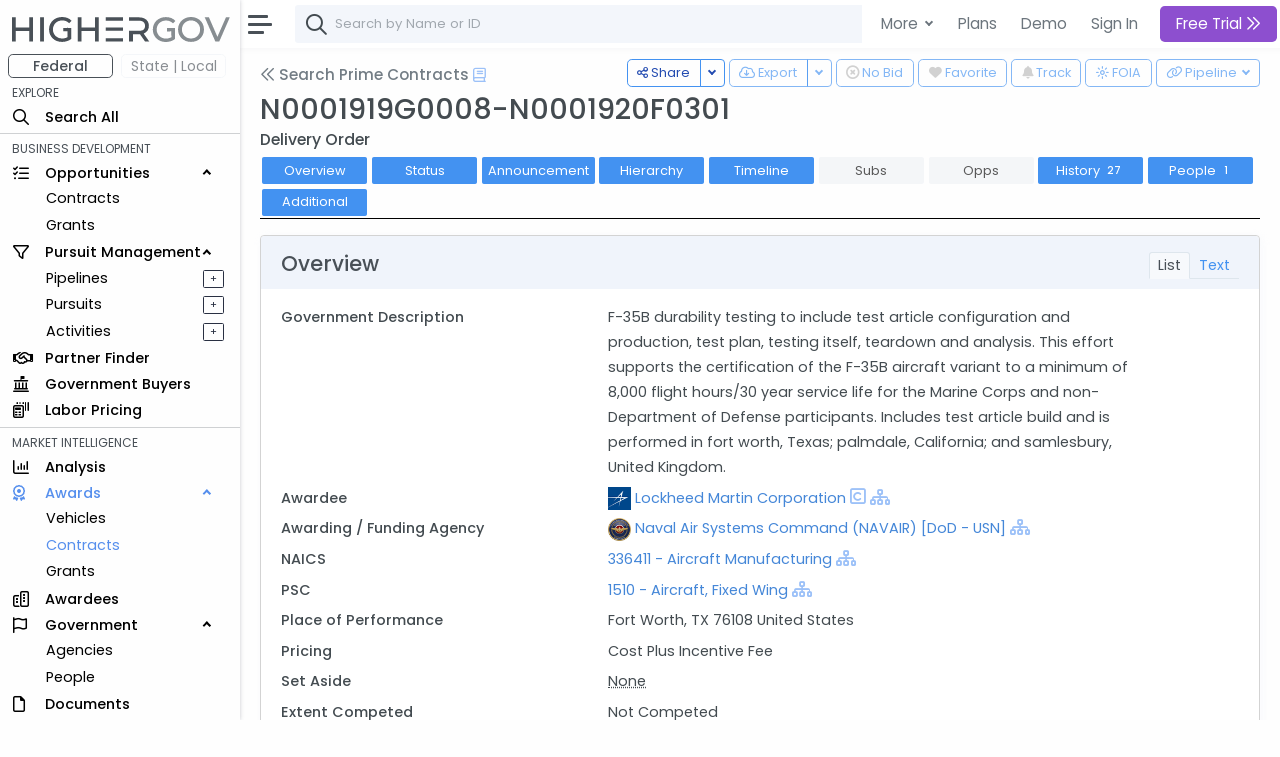

--- FILE ---
content_type: text/html; charset=utf-8
request_url: https://www.highergov.com/contract/N0001919G0008-N0001920F0301/
body_size: 13269
content:
 

<!DOCTYPE html>
<html lang="en">

<head>
<meta charset="utf-8">
<meta http-equiv="X-UA-Compatible" content="IE=edge">
<meta name="viewport" content="width=device-width, initial-scale=1, shrink-to-fit=no">
<meta name="application-name" content="HigherGov">

<link rel="canonical" href="https://www.highergov.com/contract/N0001919G0008-N0001920F0301/"/>

<meta name="robots" content="noarchive">




  <title>F-35B Durability Testing (N0001919G0008-N0001920F0301)</title>
  
<meta name="description" content="Delivery Order N0001919G0008-N0001920F0301 worth up to $157.6M was awarded to Lockheed Martin Corporation on 10/25/19 by the Naval Air Systems Command (N00019-20-F-0301)">





<link rel="icon" href="/static/favicon.png"/>
<link rel="shortcut icon" href="/static/favicon.png">




<link rel="preload" href="https://cdn.jsdelivr.net/gh/HigherGov/icons@main/custom-icons.woff2" as="font" type="font/woff2" crossorigin>
<link rel="preconnect" href="https://fonts.gstatic.com" crossorigin>
<link rel="preconnect" href="https://cdn.jsdelivr.net/" crossorigin>
<!--
<link rel="preload" href="https://fonts.gstatic.com/s/poppins/v20/pxiByp8kv8JHgFVrLDz8Z1xlFQ.woff2" as="font" type="font/woff2" crossorigin>
<link rel="preload" href="https://fonts.gstatic.com/s/poppins/v20/pxiEyp8kv8JHgFVrJJfecg.woff2" as="font" type="font/woff2" crossorigin>
<link rel="preload" href="https://fonts.gstatic.com/s/poppins/v20/pxiByp8kv8JHgFVrLGT9Z1xlFQ.woff2" as="font" type="font/woff2" crossorigin>
-->

<link rel="stylesheet" href="https://d2uph33pm9zbn3.cloudfront.net/custom-icons-v1.css">
<link rel="stylesheet" href="https://d2uph33pm9zbn3.cloudfront.net/datatables.min.css"/> 

<!--<link class="js-stylesheet" href="/static/css/light-gemini_live20_uncompressed.css " rel="stylesheet">-->
<link rel="stylesheet" href="https://d2uph33pm9zbn3.cloudfront.net/light-gemini_live20.css" />
<link href="https://fonts.googleapis.com/css2?family=Poppins:wght@300;400;500&display=swap" rel="stylesheet" >


<script src="https://cdnjs.cloudflare.com/ajax/libs/Chart.js/3.6.0/chart.min.js" defer></script> 

<!--ChartJS Moment Adaptor (Needed for the date axis)-->
<script src="https://cdnjs.cloudflare.com/ajax/libs/moment.js/2.29.3/moment.min.js" defer></script> 
<script type="text/javascript" src="https://cdn.jsdelivr.net/npm/chartjs-adapter-moment" defer></script>

<!--ChartJS Annotation Plug-in (Needed to put annotations on the charts)-->
<script type="text/javascript" src="https://cdnjs.cloudflare.com/ajax/libs/chartjs-plugin-annotation/1.2.1/chartjs-plugin-annotation.min.js" defer></script>


<script src="https://cdn.jsdelivr.net/npm/bootstrap@5.0.2/dist/js/bootstrap.bundle.min.js" integrity="sha384-MrcW6ZMFYlzcLA8Nl+NtUVF0sA7MsXsP1UyJoMp4YLEuNSfAP+JcXn/tWtIaxVXM" crossorigin="anonymous" defer></script>
<script src="https://cdnjs.cloudflare.com/ajax/libs/jquery/4.0.0-beta/jquery.min.js" defer></script> 
<script src="https://d2uph33pm9zbn3.cloudfront.net/datatables.min.js" defer></script>

<script src="https://cdn.jsdelivr.net/npm/simplebar@5.3.3/dist/simplebar.min.js" defer></script>
<script src="https://cdn.jsdelivr.net/npm/@tarekraafat/autocomplete.js@10.2.6/dist/autoComplete.min.js" defer></script>
<script src="/static/CACHE/js/output.67ac92f32f8a.js" defer></script>




<script>
csrf = 'CVl7Mf79JE9HxsDwe7vfqSjGDuRfG6sxd7xvbspSGPJjBIy8I423Og16fRtk2UZU'
no_auth = false
no_premium_access = false 
signed_in =  false 
user_name = ""
user_email = ""
show_chat =   false  
enable_expander = false
</script>

<!-- Global site tag (gtag.js) - Google Analytics -->
<script async src="https://www.googletagmanager.com/gtag/js?id=G-4F7FX0KBED"></script> 
<script>
  window.dataLayer = window.dataLayer || [];
  function gtag(){dataLayer.push(arguments);}
  gtag('js', new Date());
  gtag('config', 'G-4F7FX0KBED');
</script>

</head>

  <body data-theme="light" data-layout="fluid" data-sidebar-position="left" data-sidebar-behavior="sticky" >

    
      
         
<style>
  .modal-backdrop
{
    opacity:0.85 !important;
}
</style>

<div class="modal fade" id="staticBackdrop" data-bs-backdrop="static" data-bs-keyboard="false" tabindex="-1" aria-labelledby="staticBackdropLabel" aria-hidden="true">
  <div class="modal-dialog modal-dialog-centered modal-lg">
    <div class="modal-content bg-secondary" style="border:2px solid white; ">
      <div class="modal-body" style="background:#293042">

        <img src="/static/highergov_logo_dark.svg" class="d-inline-block d-lg-none" style="max-height:15px; margin-bottom:10px" alt="HigherGov Logo"/>
        <div class="float-end"><a class="text-white text-decoration-none" href="/signin/">Sign In</a></div>
        <div class="display-2 text-white mb-3">Tools to Win. <br> Insights to Lead.</div> 

        <div class="display-7 text-white">Powerful Market Intelligence</div>
        <div class="display-7 text-white">Leading Business Development Tools</div>
        <div class="display-7 text-white">Authoritative Capital Markets </div>

        <br>

        <div class="h3 text-white">Let's keep this going</div>
        <h5 class="fst-italic">You've used all of your free views</h5>

        <div class="d-none d-md-inline-block">
        <a href="/signup/?rc=modal1" class="btn  btn-outline-light btn-lg fw-bold" style="padding-top:10px; padding-bottom:10px;" role="button">Free Trial <i class="fa-kit fa-chevrons-right"></i>
        </a>
        <a href="/demo/?utm_content=modal1" class="btn btn-outline-light btn-lg" style="padding-top:10px; padding-bottom:10px; margin:5px; border:none" role="button">Schedule Demo</a>
      </div>

      <div class="d-inline-block d-md-none">
        <a href="/signup/?rc=modal1" class="btn  btn-outline-light btn-sm" style="padding-top:5px; padding-bottom:5px;" role="button">Free Trial</a>
        <a href="/demo/?utm_content=modal1" class="btn btn-outline-light btn-sm" style="padding-top:5px; padding-bottom:5px; margin:5px; border:none" role="button">Schedule Demo</a>
      </div>

      </div>
    </div>
  </div>
</div>



      
    

    

  <!-- Modal for Hierarchy-->
  <div class="modal fade" id="exampleModal" tabindex="-1" aria-labelledby="exampleModalLabel" aria-hidden="true">
    <div class="modal-dialog modal-lg">
      <div id="hierarchy">
      </div>
    </div>
  </div>
  
  <!-- Modal for Lifecyle-->
  <div class="modal fade" id="lifecycleModal" tabindex="-1">
    <div class="modal-dialog modal-lg">
      <div id="lifecycle">
      </div>
    </div>
  </div>

  <!-- Modal for Show More (Used when normal expanding text is not possible)-->
  <div class="modal fade" id="showMoreModal" tabindex="-1" aria-labelledby="showMoreModal" aria-hidden="true">
    <div class="modal-dialog modal-lg">
      <div class="modal-content">
        <div class="modal-header">
          <h5 class="modal-title">Description</h5>
          <button type="button" class="btn-close" data-bs-dismiss="modal" aria-label="Close"></button>
        </div>
        <div class="modal-body" id="show_more">
  
        </div>
      </div>
    </div>
  </div>

  <div id="modal_placeholder">
  </div>
  <div id="modal_placeholder2">
  </div>


  <!-- Modal for Mobile Search-->
  <div class="modal fade" id="mobileSearchModal" tabindex="-1" aria-labelledby="mobileSearchModal" aria-hidden="true">
    <div class="modal-dialog modal-lg">
      <div class="modal-content">
        <div class="modal-header">
          <h5 class="modal-title" id="exampleModalLabel">Search</h5>
          <button type="button" class="btn-close" data-bs-dismiss="modal" aria-label="Close"></button>
        </div>
        <div class="modal-body">
  
          <div id="hierarchy_interior">

          </div>
        </div>
      </div>
    </div>
  </div>

<!-- Toast -->
<div class="position-fixed bottom-0 end-0 p-3" style="z-index: 1001; ">
  <div id="liveToast" class="toast hide" role="alert" aria-live="assertive" aria-atomic="true" data-bs-delay="10000" data-bs-animation="true" style="border: 4px solid #293042;">
    <div class="toast-header">
      <strong class="me-auto" id="toast_header"> HigherGov </strong>
      <button type="button" class="btn-close" data-bs-dismiss="toast" aria-label="Close"></button>
    </div>
    <div class="toast-body" id="toast_body">
    </div>
  </div>
</div>

    <div class="wrapper" >
      <nav id="sidebar" class="sidebar " >
        <div class="sidebar-content js-simplebar"  >
          <a class="sidebar-brand" style = "padding-top:12px; padding-bottom:10px; padding-left:12px" href="/">
            
            <img src="/static/highergov_logo.svg" class="d-inline" style="height:25px" alt="HigherGov Logo"/>
            
            
          </a>
  
          <ul class="sidebar-nav">
            <div id="fedbar" style=" display:block ">

              <div class="row pt-0" style="max-width:250px">
                <div class="col ms-2 me-0 pe-1 ">
                  <button style="min-width:100%; font-size: 14px" type="button w-100" class="btn btn-outline-secondary pt-0 pb-0 fw-bold">Federal</button>
                </div>
                
                <div class="col me-0 me-0 ps-1" data-bs-toggle="tooltip" data-bs-html="true" title="Please Sign In" data-bs-placement="right">
                  <button style="min-width:100%; font-size: 14px" type="button w-100" class="btn btn-outline-secondary p-0 border-light disabled" >State | Local</button>
                </div>
                
              </div>
              
              
              <li style="padding-top:4px" class="sidebar-header">EXPLORE</li>

              <li class="sidebar-item nav_all">
                <a class="sidebar-link nav_all" href="/all/">
                  <i class="align-middle fa-kit fa-magnifying-glass" style="font-size: 1rem"></i>
                  <span class="align-middle">Search All</span>
                </a>
              </li>
 


              <hr class="mt-1 mb-1">
              <li class="sidebar-header">BUSINESS DEVELOPMENT</li>
              <li class="sidebar-item nav_contract-opportunity nav_contract-forecast nav_grant-opportunity nav_sbir-opportunity nav_dibbs-opportunity">
                <a data-bs-target="#opportunities" data-bs-toggle="collapse" class="sidebar-link" style="width:240px">
                  <i class="align-middle fa-kit fa-list-check" style="font-size: 1rem"></i> <span class="align-middle">Opportunities</span>
                </a>

                <ul id="opportunities" class="sidebar-dropdown list-unstyled collapse show">
                  <li class="sidebar-item nav_contract-opportunity nav_contract-forecast nav_dibbs-opportunity"><a class="sidebar-link " href="/contract-opportunity/">Contracts</a></li>
                  <li class="sidebar-item nav_grant-opportunity nav_sbir-opportunity"><a class="sidebar-link" href="/grant-opportunity/">Grants</a></li>
                </ul>
              </li>
              
              <li class="sidebar-item nav_pursuit nav_pipeline">
                <a data-bs-target="#bd" data-bs-toggle="collapse" class="sidebar-link" style="width:240px">
                  <i class="align-middle fa-kit fa-filter" style="font-size: 1rem"></i> <span class="align-middle">Pursuit Management</span>
                </a>
                <ul id="bd" class="sidebar-dropdown list-unstyled collapse show">
              
                  <li class="sidebar-item d-inline-block nav_pipeline">
                    
                    <a style="padding-right:.5rem" class="sidebar-link" data-bs-toggle="tooltip" data-bs-html="true" title="Please Sign In" data-bs-placement="right">Pipelines</a>
                    
                  </li>
              
                  <a type="button" data-bs-toggle="tooltip" data-bs-html="true"  title="Please Sign In"  data-bs-placement="right" style="font-size: 70%; float:right; margin-left:4rem; margin-top:5px; margin-right:1rem"  class="btn btn-sm btn-outline-dark  px-0 py-0">&#160; + &#160;</a>
              
                  <li class="sidebar-item nav_pursuit d-inline-block">
                    
                    <a style="padding-right:.5rem" class="sidebar-link" data-bs-toggle="tooltip" data-bs-html="true" title="Please Sign In" data-bs-placement="right">Pursuits</a>
                    
                  </li>
              
                  <a type="button" data-bs-toggle="tooltip" data-bs-html="true"  title="Please Sign In"  data-bs-placement="right" style="font-size: 70%; float:right;  margin-left:4rem; margin-top:5px; margin-right:1rem"  class="btn btn-sm btn-outline-dark  px-0 py-0">&#160; + &#160;</a>
              
                  <li class="sidebar-item nav_activity d-inline-block">
                    
                    <a style="padding-right:.5rem" class="sidebar-link" data-bs-toggle="tooltip" data-bs-html="true" title="Please Sign In" data-bs-placement="right">Activities</a>
                    
                  </li>
              
                  <a type="button" data-bs-toggle="tooltip" data-bs-html="true"  title="Please Sign In"  data-bs-placement="right" style="font-size: 70%; float:right;  margin-left:4rem; margin-top:5px; margin-right:1rem"  class="btn btn-sm btn-outline-dark  px-0 py-0">&#160; + &#160;</a>
                           
                </ul>
              </li>

              <li class="sidebar-item nav_partner-finder">
                
                <a class="sidebar-link">
                  <i class="align-middle fa-kit fa-handshake" style="font-size: 1rem; margin-right:8px"></i> <span class="align-middle" data-bs-toggle="tooltip" data-bs-html="true" title="Please Sign In" data-bs-placement="right">Partner Finder</span>
                </a>
                
              </li>


              <li class="sidebar-item nav_government-buyer">
                
                <a class="sidebar-link">
                  <i class="align-middle fa-kit fa-landmark-flag" style="font-size: 1rem; margin-right:12px"></i> <span class="align-middle" data-bs-toggle="tooltip" data-bs-html="true" title="Please Sign In" data-bs-placement="right">Government Buyers</span>
                </a>
                
              </li>



              <li class="sidebar-item nav_labor-pricing d-inline-block">
                <a class="sidebar-link labor-pricing" href="/labor-pricing/">
                  <i class="align-middle fa-kit fa-scanner-keyboard" style="font-size: 1rem"></i> <span class="align-middle">Labor Pricing</span>
                </a>
              </li>

              <hr class="mt-1 mb-1">
              <li class="sidebar-header">MARKET INTELLIGENCE</li>
              
              <li class="sidebar-item nav_analysis">
                
                <a class="sidebar-link">
                  <i class="align-middle fa-kit fa-chart-column" style="font-size: 1rem"></i> <span class="align-middle" data-bs-toggle="tooltip" data-bs-html="true" title="Please Sign In" data-bs-placement="right">Analysis</span>
                </a>
                
              </li>


              
              <li class="sidebar-item nav_vehicle nav_idv nav_contract nav_subcontract nav_grant nav_subgrant">
                <a data-bs-target="#awards" data-bs-toggle="collapse" class="sidebar-link" style="width:240px">
                  <i class="align-middle fa-kit fa-award" style="font-size: 1rem; margin-right:16px"></i> <span class="align-middle">Awards</span>
                </a>
                <ul id="awards" class="sidebar-dropdown list-unstyled collapse show">
                  <li class="sidebar-item nav_vehicle"><a class="sidebar-link" href="/vehicle/">Vehicles</a></li>
                  <li class="sidebar-item nav_idv nav_contract nav_subcontract"><a class="sidebar-link" href="/contract/">Contracts</a></li>
                  <li class="sidebar-item nav_grant nav_subgrant"><a class="sidebar-link" href="/grant/">Grants</a></li>
                </ul>
              </li>
              

              <li class="sidebar-item nav_awardee">
                <a class="sidebar-link nav_awardee" href="/awardee/">
                  <i class="align-middle fa-kit fa-buildings" style="font-size: 1rem"></i> <span class="align-middle">Awardees</span>
                </a>
              </li>

              <li class="sidebar-item nav_agency nav_people">
                <a data-bs-target="#government" data-bs-toggle="collapse" class="sidebar-link" style="width:240px">
                  <i class="align-middle fa-kit fa-flag" style="font-size: 1rem; margin-right:14px"></i> <span class="align-middle">Government</span>
                </a>
                <ul id="government" class="sidebar-dropdown list-unstyled collapse show">
                  <li class="sidebar-item nav_agency"><a class="sidebar-link" href="/agency/">Agencies</a></li>
                  <li class="sidebar-item nav_people"><a class="sidebar-link" href="/people/">People</a></li>
                </ul>
              </li>
              
              <li class="sidebar-item nav_document">
                <a class="sidebar-link nav_document" href="/document/">
                  <i class="align-middle fa-kit fa-file" style="font-size: 1rem; margin-right:16px"></i> <span class="align-middle">Documents</span>
                </a>
              </li>
              



              <li class="sidebar-item nav_defense-program nav_it-program nav_assistance nav_product-pricing nav_naics nav_nsn nav_nia nav_psc nav_protest nav_budget">
                <a data-bs-target="#multi" data-bs-toggle="collapse" class="sidebar-link collapsed nav_defense-program nav_it-program nav_assistance nav_product-pricing nav_nsn nav_naics nav_nia nav_psc nav_protest nav_budget" aria-expanded="false">
                  <i class="align-middle fa-kit fa-tags" style="font-size: 1rem"></i>
                  <span class="align-middle">Reference</span>
                </a>
              
                <ul id="multi" class="sidebar-dropdown list-unstyled collapse nav_defense-program nav_it-program nav_assistance nav_product-pricing nav_naics nav_nsn nav_nia nav_psc nav_protest nav_budget hide" data-bs-parent="#sidebar" style="">
                  
                  <li class="sidebar-item ">
                    <a data-bs-target="#multi-2" data-bs-toggle="collapse" class="sidebar-link nav_defense-program nav_it-program nav_assistance nav_product-pricing collapsed" aria-expanded="false">
                      Programs
                    </a>
                    <ul id="multi-2" class="sidebar-dropdown list-unstyled nav_defense-program nav_it-program nav_assistance nav_product-pricing collapse" style="">
                      <li class="sidebar-item nav_defense-program"><a class="sidebar-link" href="/defense-program/">Defense</a></li>
                      <li class="sidebar-item nav_it-program"><a class="sidebar-link" href="/it-program/">IT</a></li>
                      <li class="sidebar-item nav_assistance"><a class="sidebar-link" href="/assistance/">Grant</a></li>
                      <li class="sidebar-item nav_product-pricing"><a class="sidebar-link" href="/product-pricing/">SEWP</a></li>

                    </ul>
                  </li>

                  <li class="sidebar-item">
                    <a data-bs-target="#multi-3" data-bs-toggle="collapse" class="sidebar-link sidebar-item nav_naics nav_nsn nav_nia nav_psc  collapsed" aria-expanded="false">
                      Classifications
                    </a>
                    <ul id="multi-3" class="sidebar-dropdown list-unstyled nav_naics nav_nia nav_psc nav_nsn collapse" style="">
                      <li class="sidebar-item nav_naics"><a class="sidebar-link" href="/naics/">NAICS</a></li>
                      <li class="sidebar-item nav_nia"><a class="sidebar-link" href="/nia/">NIA</a></li>
                      <li class="sidebar-item nav_nsn"><a class="sidebar-link" href="/nsn/">NSN</a></li>
                      <li class="sidebar-item nav_psc"><a class="sidebar-link" href="/psc/">PSC</a></li>
                    </ul>
                  </li>
                  <li class="sidebar-item nav_budget">
                    <a class="sidebar-link" href="/budget/">DoD Budget</a>
                  </li>

                  <!-- Protests link added here -->
                  <li class="sidebar-item nav_protest">
                    <a class="sidebar-link" href="/protest/">Protests</a>
                  </li>
                </ul>
              </li>

               
              <li class="sidebar-item nav_transaction nav_investor nav_advisor">
                <a data-bs-target="#capital_markets" data-bs-toggle="collapse" class="nav_transaction nav_investor nav_advisor sidebar-link collapsed" style="width:240px">
                  <i class="align-middle fa-kit fa-money-bills" style="font-size: 1rem; margin-right:8px"></i> <span class="align-middle"> Capital Markets</span>
                </a>
                <ul id="capital_markets" class="nav_transaction nav_investor nav_advisor sidebar-dropdown list-unstyled collapse hide">

                  
                  <li class="sidebar-item nav_transaction"><a class="sidebar-link" data-bs-toggle="tooltip" data-bs-html="true" title="Please Sign In" data-bs-placement="right">M&A Transactions</a></li>
                  

                  
                  <li class="sidebar-item nav_investor"><a class="sidebar-link" data-bs-toggle="tooltip" data-bs-html="true" title="Please Sign In" data-bs-placement="right">Investors</a></li>
                                


                  
                  <li class="sidebar-item nav_advisor"><a class="sidebar-link" data-bs-toggle="tooltip" data-bs-html="true" title="Please Sign In" data-bs-placement="right">Advisors</a></li>
                  

                </ul>
              </li>
               


              <hr class="mt-1 mb-1">
              <li class="sidebar-header">TOOLS</li>
                           

              
              <a class="sidebar-link">
                <i class="align-middle fa-kit fa-cloud-arrow-down" style="font-size: 1rem; margin-right:8px"></i> <span class="align-middle" data-bs-toggle="tooltip" data-bs-html="true" title="Please Sign In" trigger="hover" data-bs-placement="right">Downloads</span>
              </a>
              
              
               

              
              <a class="sidebar-link">
                <i class="align-middle fa-kit fa-brightness" style="font-size: 1rem"></i> <span class="align-middle" data-bs-toggle="tooltip" data-bs-html="true" title="Please Sign In" data-bs-placement="right">FOIA</span>
              </a>
              
                            
              <li class="sidebar-item nav_news">
                <a rel="nofollow" class="sidebar-link nav_news" href="/news/">
                  <i class="align-middle fa-kit fa-newspaper" style="font-size: 1rem"></i>
                  <span class="align-middle">News+</span>
                </a>
              </li>
               

              
              
              <a class="sidebar-link">
                <i class="align-middle fa-kit fa-box-archive" style="font-size: 1rem"></i> <span class="align-middle" data-bs-toggle="tooltip" data-bs-html="true" title="Please Sign In" data-bs-placement="right">Saved Searches</span>
              </a>
              
              


              
              <a class="sidebar-link">
                <i class="align-middle fa-kit fa-heart" style="font-size: 1rem"></i> <span class="align-middle" data-bs-toggle="tooltip" data-bs-html="true" title="Please Sign In" data-bs-placement="right">Favorites</span>
              </a>
              



              <li class="sidebar-item nav_docs">
                 
                <a class="sidebar-link nav_docs" href="https://docs.highergov.com/" target="_blank">
                

                  <i class="align-middle fa-kit fa-book" style="font-size: 1rem"></i> <span class="align-middle">Help Docs &nbsp;<i class="fa-kit fa-arrow-up-right-from-square" style="font-size: .75rem"></i>
                  </span>
                </a>
              </li>

            </div>

            <div id="sledbar" style=" display:none ">

              <div class="row pt-0" style="max-width:250px">

                <div class="col ms-2 me-0 pe-1 ">
                  <button style="min-width:100%; font-size: 14px" type="button w-100" class="btn btn-outline-secondary pt-0 pb-0 border-light" onclick="document.getElementById('sledbar').style.display = 'none'; document.getElementById('fedbar').style.display = 'block'; toggle_sled('False')">Federal</button>
                </div>

              
                <div class="col me-0 me-0 ps-1" data-bs-toggle="tooltip" data-bs-html="true" title="Please Sign In" data-bs-placement="right">
                  <button style="min-width:100%; font-size: 14px" type="button w-100" class="btn btn-outline-secondary p-0 border-light disabled" >State | Local</button>
                </div>
                

              </div>
             
              

            </div>
            
          </ul>
        </div>
      </nav>
      <div id="main-area" class="main">
        <nav class="navbar navbar-expand navbar-light navbar-bg d-print-none">
          <a class="sidebar-toggle">
            <i class="hamburger align-self-center"></i>
          </a>

          <div class="d-none d-md-inline-block form-inline">
            <form class="input-group input-group-navbar" id="quicksearch_desktop" style="position:relative;">
              <i class="fa-kit fa-magnifying-glass" style="position:absolute; font-size: 1.3rem; margin-left:10px; margin-top: 10px;"></i>
              <input class="form-control" id="autoComplete" type="text" spellcheck=false autocorrect="off" autocomplete="off" autocapitalize="off" maxlength="2048" tabindex="1" onkeydown="search(KeyboardEvent.code)" style="padding-left: 40px;">  
            </form>
          </div>
          
          
          <form class="d-inline-block d-md-none mobile-search-toggle">
            <div class="input-group">
              <button class="btn mt-1" type="button" data-bs-toggle="modal" data-bs-target="#mobileSearchModal" id="show-mobile-search-bar" style="padding:1 0 0 0 "><i class="fa-kit fa-magnifying-glass" style="font-size: 1.3rem"></i></button>
              </div>
          </form>

           
          <div class="navbar-collapse">
            <ul class="navbar-nav navbar-align">

              <div class="dropdown d-none d-lg-block">
                <a class="btn btn-lg dropdown-toggle shadow-none" href="#" role="button" id="dropdownMenuLink" data-bs-toggle="dropdown" aria-expanded="false" style="margin:3px; padding-right:4px; border:none; font-weight:400">
                  More
                </a>
    
                <ul class="dropdown-menu" aria-labelledby="dropdownMenuLink">

                  <li class="ps-3 fw-bold">SOLUTIONS FOR </li>
                  <li><a rel="nofollow" class="dropdown-item" href="/for-contractors/">Contractors</a></li>
                  <li><a rel="nofollow" class="dropdown-item" href="/for-grant-recipients/">Grant Recipients</a></li>
                  <li><a rel="nofollow" class="dropdown-item" href="/for-consultants/">Consultants</a></li>
                  <li><a rel="nofollow" class="dropdown-item" href="/for-investors-banks/">Investors and Banks</a></li>
                  <li><a rel="nofollow" class="dropdown-item" href="/for-government-agencies/">Government Agencies</a></li>
                  <li><hr class="dropdown-divider"></li>
                  <li class="ps-3 fw-bold">FEATURES </li>
                  <li><a class="dropdown-item" href="/market-intelligence/">Market Intelligence</a></li>
                  <li><a rel="nofollow" class="dropdown-item" href="/government-crm/">CRM</a></li>
                  <li><a rel="nofollow" class="dropdown-item" href="/capital-markets/">Capital Markets</a></li>
                  <li><a rel="nofollow" class="dropdown-item" href="/big-data-ai/">Big Data & AI</a></li>
                  <li><hr class="dropdown-divider"></li>
                  <li class="ps-3 fw-bold">LEARN MORE </li>
                  <li><a class="dropdown-item" href="/pricing/">Pricing</a></li>

                </ul>
              </div>
            
              <a href="/pricing/" class="btn btn-lg shadow-none d-none d-lg-block" style="margin:3px; border:none; font-weight:400; padding-right:2px" role="button">Plans</a>
              <a href="/demo/" class="btn btn-lg shadow-none d-none d-lg-block" style="margin:3px; border:none; font-weight:400; padding-right:2px" role="button">Demo</a>
              <a rel="nofollow" href="/signin/" class="btn btn-lg shadow-none" style="margin:3px; border:none; font-weight:400" role="button">Sign In</a>
              

              
                <a href="/signup/?rc=top_new"
                  class="btn btn-lg btn-primary btn-subscribe" style="margin:3px; border:none;" role="button">
                  
                    Free Trial
                  
                  <i class="fa-kit fa-chevrons-right"></i>
                </a>
              


            </ul>

          </div>        
          

        </nav>


        <main class="content copyright_highergov">

          <div class="container-fluid p-0" style="margin-top:63px">
  
            
  <div class="btn-group float-end mt-n1 ms-1" data-bs-toggle="tooltip" data-bs-html="true" data-bs-placement="top" data-bs-boundary="window" data-bs-delay="200" title="Please Sign In" >
  <button type="button" class="btn btn-outline-primary btn-sm-md dropdown-toggle" onclick="generate_pipeline_dropdown('CVl7Mf79JE9HxsDwe7vfqSjGDuRfG6sxd7xvbspSGPJjBIy8I423Og16fRtk2UZU')"  data-bs-toggle="dropdown" aria-expanded="false" disabled>
    <i class="fa-kit fa-link" ></i> <div class="d-none d-md-inline-block" > Pipeline</div>
  </button>
  <ul class="dropdown-menu" id=pipeline_dropdown>
  </ul>
</div>


  <div class="float-end d-none d-md-inline-block" style="margin-top:-1px" data-bs-toggle="tooltip" data-bs-html="true" data-bs-placement="top" data-bs-delay="200"   title="Please Sign In" >
    <button disabled  type="button" class="btn btn-outline-primary btn-sm-md mt-n1 ms-1" onclick="window.location.href = `/foia-request/?type=contract&award=${key}`;"><i class="fa-kit fa-brightness"></i> <div class="d-none d-md-inline-block"> FOIA</div></button>
  </div>
  <div class="float-end ms-1" data-bs-toggle="tooltip" data-bs-html="true" data-bs-placement="top" data-bs-delay="200"   title="Please Sign In" >
  <button class="btn btn-outline-primary btn-sm-md mt-n1" style="margin-bottom:4px" onclick="document.getElementById('bell').checked ^= 1;track_toggle(document.getElementById('bell').checked, typeof track_key !== 'undefined' ? track_key : key, table, transaction_key, display, 'CVl7Mf79JE9HxsDwe7vfqSjGDuRfG6sxd7xvbspSGPJjBIy8I423Og16fRtk2UZU')" disabled> <!---->
    <input class="d-none bell" type="checkbox" id="bell" disabled >
      <label class="bell" for="bell">
        <i class="fa-kit fa-bell-full"></i>
      </label>
      <div class="d-none d-md-inline-block"> Track</div>
  </button>
</div>


  
<!--Handle Downloading -->
<div class="float-end mt-n1" data-bs-toggle="tooltip" data-bs-html="true" data-bs-placement="bottom" data-bs-delay="200"   title="Please Sign In" >
  <button class="btn btn-outline-primary btn-sm-md" onclick="document.getElementById('heart').checked ^= 1;follow_toggle(document.getElementById('heart').checked, key, table, 'CVl7Mf79JE9HxsDwe7vfqSjGDuRfG6sxd7xvbspSGPJjBIy8I423Og16fRtk2UZU')" disabled>
    <input class="d-none heart" type="checkbox" id="heart" disabled >
      <label class="heart" for="heart"><i class="fa-kit fa-heart-full"></i></label>

      <div class="d-none d-md-inline-block"> Favorite</div>
  </button>
</div>




<div class="float-end mt-n1 mx-1" style="margin-left:0px!important" data-bs-toggle="tooltip" data-bs-html="true" data-bs-placement="bottom" data-bs-delay="200"   title="Please Sign In" >
  <button class="btn btn-outline-primary btn-sm-md" onclick="document.getElementById('exclude').checked ^= 1;exclude_toggle(document.getElementById('exclude').checked, key, table, 'CVl7Mf79JE9HxsDwe7vfqSjGDuRfG6sxd7xvbspSGPJjBIy8I423Og16fRtk2UZU')" disabled>
    <input class="d-none exclude" type="checkbox" id="exclude" disabled >
      <label class="exclude fw-bold" for="exclude"><i class="fa-kit fa-circle-xmark" style="font-weight:600"></i></label>

      <div class="d-none d-md-inline-block"> No Bid</div>
  </button>
</div>



<div class="btn-group float-end mt-n1 mx-1 " data-bs-toggle="tooltip" data-bs-html="true" data-bs-boundary="document" data-bs-placement="top" data-bs-delay="200"   title="Please Sign In" >
  <button type="button" class="btn btn-outline-primary btn-sm-md d-none d-md-inline-block" onclick="downloadFile('CVl7Mf79JE9HxsDwe7vfqSjGDuRfG6sxd7xvbspSGPJjBIy8I423Og16fRtk2UZU',table, typeof search_params !== 'undefined' ? search_params : {}, 'csv', download_params)" disabled><i class="fa-kit fa-cloud-arrow-down"></i>
    <div class="d-none d-md-inline-block"> Export</div>
  </button>
  <button type="button" class="btn btn-outline-primary btn-sm-md dropdown-toggle dropdown-toggle-split d-none d-md-inline-block" data-bs-toggle="dropdown" aria-expanded="false" disabled>
    <span class="visually-hidden">Toggle Dropdown</span>
  </button>
  <ul class="dropdown-menu">
    <li><a class="dropdown-item" onclick="downloadFile('CVl7Mf79JE9HxsDwe7vfqSjGDuRfG6sxd7xvbspSGPJjBIy8I423Og16fRtk2UZU',table, typeof search_params !== 'undefined' ? search_params : {}, 'csv', download_params)">CSV</a></li>
    <li><a class="dropdown-item" onclick="downloadFile('CVl7Mf79JE9HxsDwe7vfqSjGDuRfG6sxd7xvbspSGPJjBIy8I423Og16fRtk2UZU',table, typeof search_params !== 'undefined' ? search_params : {}, 'xlsx', download_params)">Excel</a></li>

  </ul>
</div>









  <div class="btn-group float-end mt-n1 " data-bs-toggle="tooltip" data-bs-html="true" data-bs-placement="top" data-bs-delay="200"  title="Copy link, email, or tweet">
  <button type="button" class="btn btn-outline-primary btn-sm-md d-none d-md-inline" onclick="copyLinkClipboard()"><i class="fa-kit fa-share-nodes"></i>
    <div class="d-none d-md-inline-block"> Share</div>
  </button>
  <button type="button" class="btn btn-outline-primary btn-sm-md dropdown-toggle dropdown-toggle-split d-none d-md-inline" data-bs-toggle="dropdown" aria-expanded="false">
    <span class="visually-hidden">Toggle Dropdown</span>
  </button>
  <ul class="dropdown-menu">
    <li><a class="dropdown-item" onclick="copyLinkClipboard()"><i class="fa-kit fa-link"></i> Copy URL</a></li>
    <li><a class="dropdown-item" onclick="createLinkEmail()"><i class="fa-kit fa-envelope"></i> Email</a></li>
    <li><a class="dropdown-item" onclick="createTweet()">
      
      <i class="fa-kit fa-x-twitter"></i>
      
     Tweet</a></li>
  </ul>
</div>

<!--Header-->
<a class="h5 mb-4 text-muted d-inline" href="/contract/#contract"><i class="fa-kit fa-chevrons-left text-muted pb-1"></i> Search Prime Contracts</a>


   
  <a href="https://docs.highergov.com/market-intelligence/find-and-analyze-federal-contracts#contract-detail-analysis" target="_blank" data-bs-toggle="tooltip" data-bs-html="true" title="Open Help Docs"><i class="fa-kit fa-book text-info"></i></a> 
  
</a>

<h1 class="h1 mb-2 mt-1">N0001919G0008-N0001920F0301  </h1>

<div class="mt-n2" style="font-size:110%"><span class="fw-bold">Delivery Order</span></div>

<!--Intrapage Nav-->
<nav class="nav sticky-top">
  <btn class="nav-item">
    <a class="nav-link btn btn-head" href="#overview">Overview</a>
  </btn>
  
  <btn class="nav-item">
    <a class="nav-link btn btn-head" href="#status">Status</a>
  </btn>
  
  <btn class="nav-item">
    <a class="nav-link btn btn-head" href="#dod_announcement">Announcement</a>
  </btn>
  
  
  
  <btn class="nav-item">
    <a class="nav-link btn btn-head" href="#award_hierarchy">Hierarchy</a>
  </btn>
  
  <btn class="nav-item">
    <a class="nav-link btn btn-head" href="#activity_timeline">Timeline</a>
  </btn>
  
  
  <btn class="nav-item">
    <a class="nav-link disabled btn btn-head" id="subcontracts_nav" href="#subcontracts">Subs <span class="badge bg-light hide-empty" id ="subcontracts_pill">0</span></a>
  </btn>
  <btn class="nav-item">
    <a class="nav-link disabled btn btn-head" id="contract_opportunities_nav"  href="#contract_opportunities">Opps <span class="badge bg-light hide-empty" id ="contract_opportunities_pill">0</span></a>
  </btn>
  <btn class="nav-item">
    <a class="nav-link disabled btn btn-head" id="transactions_nav" href="#history">History <span class="badge bg-light hide-empty" id ="transactions_pill">-</span></a>
  </btn>
  <btn class="nav-item">
    <a class="nav-link btn btn-head " id="contacts_nav" href="#people">People <span class="badge" id ="contacts_pill">1</span> </a>
  </btn>
  <btn class="nav-item">
    <a class="nav-link btn btn-head" href="#competition">Additional</a>
  </btn>

</nav>










<!--Info Pill-->





   <!--
    
-->
  







<!--Overview-->
<div class="row">
  <div class="col-12">
    <div class="card">
      <div class="card-header">

        <div class="float-end">
          <ul class="nav nav-tabs" id="myTab" role="tablist">
            <li class="nav-item" role="presentation">
              <button class="nav-link active pt-0 pb-0 ps-2 pe-2" id="home-tab" data-bs-toggle="tab" data-bs-target="#list" type="button" role="tab" aria-controls="home" aria-selected="true">List</button>
            </li>
            <li class="nav-item" role="presentation">
              <button class="nav-link pb-0 pt-0 ps-2 pe-2" id="profile-tab" data-bs-toggle="tab" data-bs-target="#text" type="button" role="tab" aria-controls="profile" aria-selected="false">Text</button>
            </li>
          </ul>
        </div>

        <h2 class="card-title mb-1"><span id="overview"></span>Overview</h2>
      </div>
      <div class="card-body">
        <div class="tab-content border-0" id="myTabContent">

          <div class="tab-pane fade show active " id="list" role="tabpanel" aria-labelledby="home-tab">

                <div class="row row-card-text">
                  <div class="col-md-4 row-card-text-label">
                    Government Description
                  </div>
                  <div class="col-md-7 text-md-right">
                    F-35B durability testing to include test article configuration and production, test plan, testing itself, teardown and analysis. This effort supports the certification of the F-35B aircraft variant to a minimum of 8,000 flight hours/30 year service life for the Marine Corps and non-Department of Defense participants. Includes test article build and is performed in fort worth, Texas; palmdale, California; and samlesbury, United Kingdom.
                  </div>
                </div>

                


                  <div class="row row-card-text">
                    <div class="col-md-4 row-card-text-label">
                      Awardee
                    </div>
                    <div class="col-md-7 text-md-right">
                    
                       <img src="https://gemini-images.s3.amazonaws.com/logo/10119261.png" class="d-inline page-logo" alt="Contract N0001919G0008-N0001920F0301 Awardee Lockheed Martin Corporation Logo">  <a href="/awardee/lockheed-martin-corporation-10111236/"+> Lockheed Martin Corporation</a>

                      
                      <i class="fa-kit fa-square-c text-info" style="font-size:18px; line-height:100%" data-bs-toggle="tooltip"  data-bs-html="true" title="Child Awardee"></i>
                      

                      
                      <i class="fa-kit fa-sitemap hierarchy" style="vertical-align:text-top; font-size:18px; line-height:100%" title="Show Hierarchy" data-bs-toggle="tooltip" data-bs-placement="top" onclick="show_hierarchy_modal('10111236', 'Contractor', 'CVl7Mf79JE9HxsDwe7vfqSjGDuRfG6sxd7xvbspSGPJjBIy8I423Og16fRtk2UZU', '/set_hierarchy/')"></i>
                      

                      </div>
                  </div>

              



                    
                      <div class="row row-card-text">
                        <div class="col-md-4 row-card-text-label">
                          
                          Awarding / Funding Agency
                          
                        </div>
                        <div class="col-md-7 text-md-right">
                          <img src="/static/img/agency/md/1035.png" class="d-inline page-logo"  alt="Naval Air Systems Command Logo"/> 
                          <a href="/agency/naval-air-systems-command-navair-1035/"+>Naval Air Systems Command (NAVAIR) [DoD - USN]</a>
                          <i class="fa-kit fa-sitemap hierarchy" style="vertical-align:text-top; font-size:18px; line-height:100%" title="Show Hierarchy" data-bs-toggle="tooltip" data-bs-placement="top" onclick="show_hierarchy_modal(1035, 'Agency', 'CVl7Mf79JE9HxsDwe7vfqSjGDuRfG6sxd7xvbspSGPJjBIy8I423Og16fRtk2UZU', '/set_hierarchy/')"></i>

                        </div>
                      </div>
                      

                    
                      


                    <div class="row row-card-text">
                      <div class="col-md-4 row-card-text-label">
                        NAICS
                      </div>
                      <div class="col-md-7 text-md-right">
                        
                        <a href="/naics/336411-aircraft-manufacturing/"+>336411 - Aircraft Manufacturing </a>
                        <i class="fa-kit fa-sitemap hierarchy" style="vertical-align:text-top; font-size:18px; line-height:100%" title="Show Hierarchy" data-bs-toggle="tooltip" data-bs-placement="top" onclick="show_hierarchy_modal('336411', 'NAICS', 'CVl7Mf79JE9HxsDwe7vfqSjGDuRfG6sxd7xvbspSGPJjBIy8I423Og16fRtk2UZU', '/set_hierarchy/')"></i>
                        

                      </div>
                    </div>
                    
                    
                    <div class="row row-card-text">
                      <div class="col-md-4 row-card-text-label">
                        PSC
                      </div>
                      <div class="col-md-7 text-md-right">
                        
                        <a href="/psc/1510-aircraft-fixed-wing/"+>1510 - Aircraft, Fixed Wing</a>
                        
                        <i class="fa-kit fa-sitemap hierarchy" style="vertical-align:text-top; font-size:18px; line-height:100%" title="Show Hierarchy" data-bs-toggle="tooltip" data-bs-placement="top" onclick="show_hierarchy_modal('1510', 'PSC', 'CVl7Mf79JE9HxsDwe7vfqSjGDuRfG6sxd7xvbspSGPJjBIy8I423Og16fRtk2UZU', '/set_hierarchy/')"></i>
                        
                        
                      </div>
                    </div>
                    


                    

                    


              
                    <div class="row row-card-text">
                      <div class="col-md-4 row-card-text-label">
                        Place of Performance
                      </div>
                      <div class="col-md-7 text-md-right">
                        Fort Worth,  TX 76108 United States
                      </div>
                    </div>
                    

                    <div class="row row-card-text">
                      <div class="col-md-4 row-card-text-label">
                        Pricing
                      </div>
                      <div class="col-md-7 text-md-right">
                        Cost Plus Incentive Fee
                      </div>
                    </div>

                    <div class="row row-card-text">
                      <div class="col-md-4 row-card-text-label">
                        Set Aside
                      </div>
                      <div class="col-md-7 text-md-right">
                        <span class="text-tooltip" data-bs-html="true" tabindex="0" data-bs-toggle="tooltip" data-bs-html="true" data-bs-placement="top" title=" Contract was awarded without a Set Aside (Full & Open) ">
                        None
                        </span>
                      </div>
                    </div>
                    
                    
                    <div class="row row-card-text">
                      <div class="col-md-4 row-card-text-label">
                        Extent Competed
                      </div>
                      <div class="col-md-7 text-md-right">
                        Not Competed
                      </div>
                    </div>
                   
                    


                    

                    
                    <div class="row row-card-text">
                      <div class="col-md-4 row-card-text-label">
                        Related Opportunity  
                        <span class="text-tooltip" data-bs-html="true" tabindex="0" data-bs-toggle="tooltip" data-bs-placement="top" title="No related opportunity was listed on the contract award.  The related opportunity for the parent award is listed instead.">
                        (Parent Award)       
                        </span>       
                          

                      
                      </div>
                      <div class="col-md-7 text-md-right">
                        
                        <a  href="/contract-opportunity/gun-pod-testing-jsf-n0001919g0008do-k-f56ff/"+>Gun Pod Testing JSF (N0001919G0008DO)</a>

                        
                      </div>
                    </div>


                    

                    <div class="row row-card-text">
                      <div class="col-md-4 row-card-text-label">
                        Analysis Notes
                      </div>
                      <div class="col-md-7 text-md-right">

                        

                        <span class="badge bg-secondary" style="vertical-align: middle">Amendment</span> Since initial award the Potential End Date has been extended from 07/31/32 to 09/30/33 and the Potential Award value has increased 6% from $148,417,608 to $157,579,886. <br>

                        

                        <span class="badge bg-secondary" style="vertical-align: middle">Foreign Funding</span> This was partially or fully funded by foreign funds outside of the Foreign Military Sales (FMS) assistance program. <br>

                        

                        <span class="badge bg-secondary" style="vertical-align: middle">Sole Source</span> This Delivery Order was awarded sole source to Lockheed Martin Corporation because the government believes that only one company can provide the product / service (FAR 6.302-1). <br>

                        

                      </div>
                    </div>

                    
                  </div>

                  <div class="tab-pane fade" id="text" role="tabpanel" aria-labelledby="profile-tab">
                    

                    Lockheed Martin Corporation was awarded
                    Delivery Order <b>N0001920F0301</b>  (N00019-20-F-0301)  


                    
                        for <b>F-35B Durability Testing</b>
                                                           
                    
                     worth up to $157,579,886 
                    by Naval Air Systems Command
                     in October 2019.

                    The contract 
                     has a duration of 14 years and 
                    was awarded 
                    
                     full & open 
                     with 
                     NAICS 336411 and 
                    
                    
                    PSC 1510
                    
                    
                    via sole source acquisition procedures with 1 bid received.

                    
                    As of today, the Delivery Order has a total reported backlog of $61,943,249 and funded backlog of $61,943,249.
                    


                    
                  </div>
        
                </div>
        

    </div>
  </div>
</div>
</div>









<div class="row">
  <div class="col-12">
    <div class="card">
      <div class="card-header">
        <h2 class="card-title mb-1"><span id="dod_announcement"></span>
          DOD Announcements
          <i class="fa-kit fa-circle-question hierarchy" data-bs-html="true" data-bs-placement="top" tabindex="0" data-bs-trigger="focus" data-bs-container="body" data-bs-toggle="popover" data-bs-content="Details of the award may have changed since this announcement."></i>
        </h2>
      </div>
      <div class="card-body">

        <span>Oct 2019</span>:
        Lockheed Martin Corp., Lockheed Martin Aeronautics Co., Fort Worth, Texas, is awarded a $148,417,608 cost-plus-incentive-fee, cost-plus-fixed-fee order (N00019-20-F-0301) against a previously issued basic ordering agreement (N00019-19-G-0008).  This order procures durability testing support for the certification of the F-35B aircraft variant to a minimum of 8,000 flight hours/30 year service life in support of the Marine Corps and non-Department of Defense participants.  The effort includes the test article configuration, the test article build, the test plan, the testing itself, and teardown and analysis.  Work will be performed in Fort Worth, Texas (65%); Palmdale, California (25%); and Samlesbury, United Kingdom (10%), and is expected to be completed in July 2032.  Fiscal 2020 research, development, test and evaluation (Marine Corps) and non-DOD participant funds in the amount of $6,083,023 will be obligated at time of award, none of which will expire at the end of the current fiscal year.  The Naval Air Systems Command, Patuxent River, Maryland, is the contracting activity.

        


      </div>
    </div>
  </div>
</div>








<!--Status-->
<div class="row">
  <div class="col-12">
    <div class="card">
      <div class="card-header">
        <h2 class="card-title mb-1"><span id="status"></span>Status
              
          <div class="text-muted d-inline">

          
          
          (Open)
          
          
       
          </div>
        
        
        </h2>
      </div>
      <div class="card-body">
        <div class="text-muted float-end d-md-none">Last Modified <b>8/8/25</b><br></div>

        <div class="mt-1 mb-2 text-muted text-decoration-underline">Period of Performance</div>


        <div class="row align-items-center">
      
          <div class="text-center col-sm-12 col-md-4"  data-bs-toggle="tooltip" data-bs-html="true" title="Date of the award">
            <div class="h4">10/25/19</div>
            <div class="h5">Start Date</div>
          </div>

          <div class="text-center col-sm-12 col-md-4"  data-bs-toggle="tooltip" data-bs-html="true" title="Current completion date including exercised options">
            <div class="h4">9/30/33</div>
            <div class="h5">Current End Date</div>
          </div>

          <div class="text-center col-sm-12 col-md-4"  data-bs-toggle="tooltip" data-bs-html="true" title="Potential completion date including unexercised options">
            
            <div class="h4">9/30/33</div>
            

            <div class="h5">Potential End Date</div>
          </div>

        </div>




        <!--Bootstrap Timing Bar-->
        <div class="progress" style="height: 25px;" data-bs-toggle="tooltip" data-bs-html="true" title="Percentage of the contract completed as of today, based on the potential completion date">
          <div class="progress-bar progress-bar-striped progress-bar-animated " role="progressbar" aria-valuenow="45.0" aria-valuemin="0" aria-valuemax="100" style="width: 45.0%">45.0% Complete</div>
        </div>

        <br>

        <div class="mt-3 mb-2 text-muted text-decoration-underline">Obligations  and Backlog</div>

        <div class="row align-items-center">
      
          <div class="text-center col-sm-12 col-md-4" data-bs-toggle="tooltip" data-bs-html="true" title="$95,636,637.00<br>Total value of all obligations to-date">
            <div class="h4">$95.6M</div>
            <div class="h5">Total Obligated</div>
          </div>

          <div class="text-center col-sm-12 col-md-4"  data-bs-toggle="tooltip" data-bs-html="true" title="$157,579,886.00<br>Current value including exercised options">
            <div class="h4">$157.6M</div>
            <div class="h5">Current Award</div>
          </div>

          <div class="text-center col-sm-12 col-md-4"  data-bs-toggle="tooltip" data-bs-html="true" title="$157,579,886.00<br>Potential value including unexercised options">
            <div class="h4">$157.6M</div>
            <div class="h5">Potential Award</div>
          </div>

        </div>


        <!--Bootstrap Funding Bar-->
        <div class="progress" style="height: 25px;" data-bs-toggle="tooltip" data-bs-html="true" title="Total obligations as a percent of potential value">
          <div class="progress-bar progress-bar-striped progress-bar-animated" role="progressbar" aria-valuenow="61" aria-valuemin="0" aria-valuemax="100" style="width: 61%">61% Funded</div>
        </div>


        

        <div class="row align-items-center mt-2 mb-2">

          <div class="text-center col-sm-12 col-md-6" data-bs-toggle="tooltip" data-bs-html="true" title="$61,943,249.00<br>Backlog including only funded options">
            <div class="h4">$61.9M</div>
            <div class="h5">Funded Backlog</div>
          </div>

          <div class="text-center col-sm-12 col-md-6" data-bs-toggle="tooltip" data-bs-html="true" title="$61,943,249.00<br>Backlog including unexercised options">
            <div class="h4">$61.9M</div>
            <div class="h5">Total Backlog</div>
          </div>

        </div>

        


      </div>
    </div>
  </div>
</div>



<!--Relationships-->
<div class="col-12 d-flex">
  <div class="card flex-fill w-100">
    <div class="card-header mb-0">
      <h2 class="card-title mb-1"><span id="award_hierarchy"></span>Award Hierarchy</h2>
    </div>
    <div class="card-body pt-0">

      <div class="row">

        

        
 
        
        <div class="col-md-12 p-2 pb-2 col-lg">
          <div class="card mt-2 mb-0 h-100">
            <div class="card-body pb-0">
              <div class="h5">
                <span class="text-tooltip" data-bs-html="true" tabindex="0" data-bs-toggle="tooltip" data-bs-placement="top" title="Written understanding between government and contractor that details the supplies or services offered and pricing and delivery for future orders">
                  Basic Ordering Agreement
                </span>
              </div>
              <p><a href="/idv/N0001919G0008/"+>N0001919G0008</a></p>
            </div>
          </div>
        </div>
        

        

        <div class="col-md-12 p-2 pb-2 col-lg">
          <div class="card mt-2 mb-0 border-3 h-100">
            <div class="card-body pb-0">
              <h5>Delivery Order</h5>
              <p>N0001919G0008-N0001920F0301</a></p>
            </div>
          </div>
        </div>

        <div class="col-md-12 p-2 pb-2 col-lg">
          <div class="card mt-2 mb-0 h-100">
            <div class="card-body pb-0">
              <h5>Subcontracts</h5>
              <p><a class="pe-none link-secondary"  id ="subcontracts_pill2" href="#subcontracts" >0</a></p>  
            </div>
          </div>
        </div>

      </div>
    </div>
  </div>
</div>











<!--Need to add code to determine if this is present-->
<div class="row ">
  <div class="col-12">
    <div class="card">
      <div class="card-header">
        <h2 class="card-title mb-1"><span id="activity_timeline"></span>Activity Timeline</h2>
      </div>
      <div class="card-body">

        <div style="height:500px; ">
          <canvas id="activity_timeline_chart"> Interactive chart of timeline of amendments to N0001919G0008-N0001920F0301 </canvas>
        </div>
      </div>
    </div>
  </div>
</div>





























<div class="row d-none" id="transactions_row">
  <div class="col-12">
    <div class="card">
      <div class="card-header">

        <div class="card-actions float-end">

          <span data-bs-html="true" data-bs-toggle="tooltip" data-html="true" data-bs-placement="top" data-bs-delay="200"  disabled title="Please Sign In"  >

            <div class="btn-group" role="group">
              <button  disabled  type="button" class="btn btn-primary" onclick="export_csv('#datatable_award_transactions')"><i  class="fa-kit fa-cloud-arrow-down"></i> <div class="d-none d-md-inline-block"> Export</div>  </button>
              <button  disabled  type="button" class="btn btn-primary btn-sm dropdown-toggle dropdown-toggle-split border-start" data-bs-toggle="dropdown" aria-expanded="false" ></button>
              <ul class="dropdown-menu">
                <li><h6 class="dropdown-header">Visible Records</h6></li>
                <li><a class="dropdown-item" onclick="copy_data('#datatable_award_transactions')">Clipboard</a></li>
                <li><a class="dropdown-item" onclick="export_csv('#datatable_award_transactions')">CSV</a></li>
                <li><a class="dropdown-item" onclick="export_excel('#datatable_award_transactions')">Excel</a></li>
              </ul>
            </div>

          </span>

        </div>

        <h2 class="card-title mb-1"><span id="history"></span>Transaction History</h2>
        <h3 class="mb-1 h5">Modifications to N0001919G0008-N0001920F0301</h3>
      </div>
      <div class="card-body">

        <div class="table-responsive table-child">
          <table id="datatable_award_transactions" class="table responsive table-sm w-100">
          </table>
        </div>

      </div>
    </div>
  </div>
</div>








<div class="row" id="contacts_row">
  <div class="col-12">
    <div class="card">
      <div class="card-header">

        <div class="card-actions float-end">

          <span data-bs-html="true" data-bs-toggle="tooltip" data-html="true" data-bs-placement="top" data-bs-delay="200"  disabled title="Please Sign In"  >

            <div class="btn-group" role="group">
              <button  disabled  type="button" class="btn btn-primary" onclick="export_csv('#datatable_contacts')"><i  class="fa-kit fa-cloud-arrow-down"></i> <div class="d-none d-md-inline-block"> Export</div>  </button>
              <button  disabled  type="button" class="btn btn-primary btn-sm dropdown-toggle dropdown-toggle-split border-start" data-bs-toggle="dropdown" aria-expanded="false" ></button>
              <ul class="dropdown-menu">
                <li><h6 class="dropdown-header">Visible Records</h6></li>
                <li><a class="dropdown-item" onclick="copy_data('#datatable_contacts')">Clipboard</a></li>
                <li><a class="dropdown-item" onclick="export_csv('#datatable_contacts')">CSV</a></li>
                <li><a class="dropdown-item" onclick="export_excel('#datatable_contacts')">Excel</a></li>
              </ul>
            </div>

          </span>

        </div>

        <h2 class="card-title mb-1"><span id="people"></span>People</h2>
        <h3 class="mb-1 h5">Suggested agency contacts for N0001919G0008-N0001920F0301</h3>
      </div>
      <div class="card-body">

        <div class="table-responsive table-child" style="min-height:150px!important">
          <table id="datatable_contacts" class="table responsive table-sm w-100"></table>
        </div>

      </div>
    </div>
  </div>
</div>









<div class="row d-flex align-items-stretch">

  <div class="col-12 col-lg-6 mb-3">
    <div class="card h-100 mb-0"> 
      <div class="card-header">
        <h2 class="card-title mb-1 d-inline"><span id="competition"></span>Competition</h2>  
      </div>
      <div class="card-body">

        
        <div class="row row-card-text">
          <div class="col-md-6 row-card-text-label">
            Number of Bidders
          </div>
          <div class="col-md-6 text-md-right">

            
            1
            
          </div>
        </div>


        <div class="row row-card-text">
          <div class="col-md-6 row-card-text-label">
            Solicitation Procedures
          </div>
          <div class="col-md-6 text-md-right">
            Sole Source
          </div>
        </div>
        

        
        <div class="row row-card-text">
          <div class="col-md-6 row-card-text-label">
            Other Than Full and Open Competition
          </div>
          <div class="col-md-6 text-md-right">
            Only One Source - Other
          </div>
        </div>
        


        <div class="row row-card-text">
          <div class="col-md-6 row-card-text-label">
            Evaluated Preference
          </div>
          <div class="col-md-6 text-md-right">
            None
          </div>
        </div>

        



        <div class="row row-card-text">
          <div class="col-md-6 row-card-text-label">
            Commercial Item Acquisition
          </div>
          <div class="col-md-6 text-md-right">
            Commercial Item Procedures Not Used
          </div>
        </div>


        <div class="row row-card-text">
          <div class="col-md-6 row-card-text-label">
            Simplified Procedures for Commercial Items
          </div>
          <div class="col-md-6 text-md-right">
            None
          </div>
        </div>





      </div>
    </div>
  </div>


  <div class="col-12 col-lg-6 mb-3">
    <div class="card h-100 mb-0"> 
      <div class="card-header">
        <h2 class="card-title mb-1"><span id="other_cat"></span>Other Categorizations</h2> 
      </div>
      <div class="card-body">

        <div class="row row-card-text">
          <div class="col-md-6 row-card-text-label">
            Subcontracting Plan
          </div>
          <div class="col-md-6 text-md-right">
            Plan Not Required
          </div>
        </div>


        <div class="row row-card-text">
          <div class="col-md-6 row-card-text-label">
            Cost Accounting Standards
          </div>
          <div class="col-md-6 text-md-right">
            
            Exempt
            
          </div>
        </div>




        <div class="row row-card-text">
          <div class="col-md-6 row-card-text-label">
            Business Size Determination
          </div>
          <div class="col-md-6 text-md-right">

            <span class="text-tooltip" data-bs-html="true" tabindex="0" data-bs-toggle="tooltip" data-bs-placement="top" title="Contracting Officer's determination if the awardee was under the Small Business NAICS size threshold for this contract at the time of award">
              
              Large Business
                        
            </span>

          </div>
        </div>



        
        <div class="row row-card-text">
          <div class="col-md-6 row-card-text-label">
            Defense Program
          </div>
          <div class="col-md-6 text-md-right">
            
            <a href="/defense-program/f-35-lightning-ii-joint-strike-fighter-jsf-program-f-35-100/">F-35 Lightning II Joint Strike Fighter (JSF) Program (F-35)</a>
            
          </div>
        </div>
        
        <div class="row row-card-text">
          <div class="col-md-6 row-card-text-label">
            DoD Claimant Code
          </div>
          <div class="col-md-6 text-md-right">
            Airframes And Spares
          </div>
        </div>

        


        
        <div class="row row-card-text">
          <div class="col-md-6 row-card-text-label">
            IT Commercial Item Category
          </div>
          <div class="col-md-6 text-md-right">
            Not Applicable
          </div>
        </div>
        



        <div class="row row-card-text">
          <div class="col-md-6 row-card-text-label">
            Awardee UEI
          </div>
          <div class="col-md-6 text-md-right">
            G4KDGE4JFFK7
          </div>
        </div>


        <div class="row row-card-text">
          <div class="col-md-6 row-card-text-label">
            Awardee CAGE
          </div>
          <div class="col-md-6 text-md-right">
            81755
          </div>
        </div>




      </div>
    </div>
  </div>

</div>





<div class="row d-flex align-items-stretch">

  <div class="col-12 col-lg-6 mb-3">
    <div class="card h-100 mb-0"> 
      <div class="card-header">
        <h5 class="card-title mb-1 d-inline"><span id="agency_detail"></span>Agency Detail</h5>  
      </div>
      <div class="card-body">


        <div class="row row-card-text">
          <div class="col-md-6 row-card-text-label">
            Awarding Office
          </div>
          <div class="col-md-6 text-md-right">
            N00019 NAVAL AIR SYSTEMS COMMAND
          </div>
        </div>

        <div class="row row-card-text">
          <div class="col-md-6 row-card-text-label">
            Funding Office
          </div>
          <div class="col-md-6 text-md-right">
            N00019 
          </div>
        </div>

        <div class="row row-card-text">
          <div class="col-md-6 row-card-text-label">
            Created By
          </div>
          <div class="col-md-6 text-md-right">
            daniel.haertle@navy.mil
          </div>
        </div>
        

        <div class="row row-card-text">
          <div class="col-md-6 row-card-text-label">
            Last Modified By
          </div>
          <div class="col-md-6 text-md-right">
            daniel.haertle@navy.mil
          </div>
        </div>

        
        <div class="row row-card-text">
          <div class="col-md-6 row-card-text-label">
            Approved By
          </div>
          <div class="col-md-6 text-md-right">
            daniel.haertle@navy.mil 
          </div>
        </div>

      </div>
    </div>
  </div>


  <div class="col-12 col-lg-6 mb-3">
    <div class="card h-100 mb-0">
      <div class="card-header">
        <h2 class="card-title mb-1"><span id="other_cat"></span>Legislative</h2>
      </div>
      <div class="card-body ">
  
        <div class="row row-card-text">
          <div class="col-md-6 row-card-text-label">
            Legislative Mandates 
          </div>
          <div class="col-md-6 text-md-right">

            
            
            
            
            
            
            
            <span class="text-tooltip" data-bs-html="true" tabindex="0" data-bs-toggle="tooltip" data-bs-placement="top" title="Indicates that Materials, Supplies, Articles, and Equipment clauses apply, dictating certain wage and other labor requirements (FAR 52.222-20)">
              Materials, Supplies, Articles & Equipment                    
            </span>
            
  
            
  
          </div>
        </div>


        <div class="row row-card-text">
          <div class="col-md-6 row-card-text-label">
            Performance District
          </div>
          <div class="col-md-6 text-md-right">
            
            TX-12
            
          </div>
        </div>

        
        <div class="row row-card-text">
          <div class="col-md-6 row-card-text-label">
            Senators
          </div>
          <div class="col-md-6 text-md-right">

            
            John Cornyn <br>
            
            Ted Cruz <br>
            

          </div>
        </div>
        



        
        <div class="row row-card-text">
          <div class="col-md-6 row-card-text-label">
            Representative
          </div>
          <div class="col-md-6 text-md-right">
            Kay Granger <br>
          </div>
        </div>
        


      </div>
    </div>
  </div>

</div>


<div class="col-12 mb-3">
  <div class="card h-100 mb-0">
    <div class="card-header">
      <h2 class="card-title mb-1"><span id="other_cat"></span>Budget Funding</h2>
    </div>
    <div class="card-body ">

      <div class="table-responsive">

        <table class="table">
          <thead>
            <tr>
              <th scope="col">Federal Account</th>
              <th scope="col">Budget Subfunction</th>
              <th scope="col">Object Class</th>
              <th scope="col">Total</th>
              <th scope="col">Percentage</th>
            </tr>
          </thead>
          <tbody>
            
              <tr>
                <td>Research, Development, Test, and Evaluation, Navy (017-1319)</td>
                <td>Department of Defense-Military</td>
                <td>Research and development contracts (25.5)</td>
                <td>$8,472,948</td>
                <td>100%</td>
              </tr>
            
          </tbody>
        </table>

      </div>

    </div>
  </div>
</div>







<div class="text-muted float-end mt-3 d-none d-sm-inline" >Modified: <b>8/8/25</b></div> 

<script>
activity_timeline_show = true
activity_timeline_show_current_value = false
funding_timeline_scale = 'month'
current_total_value_of_award = 157579886.00
potential_total_value_of_award = 157579886.00
period_of_performance_start_date = 'Oct. 25, 2019'
period_of_performance_current_end_date = 'Sept. 30, 2033'
period_of_performance_potential_end_date = 'Sept. 30, 2033'
activity_timeline_show_current_end_date = false
line1_desc =  'Current and Potential Value'  
line4_desc =  'Current and Potential End Date'  
</script>

<script>
  search_params = {}
  table = 'contract'
  key = 'N0001919G0008-N0001920F0301'
  path_key = 'N0001919G0008-N0001920F0301'
  display = 'N0001919G0008-N0001920F0301 (Lockheed Martin Corporation)'
  download_params = {"award": {"code": [{"key": `${key}`, "display": `${display}`}], "include": "Include"}, "id": "download"}
  sol = 'None' // Needed for contract opportunity lookup
  transaction_key = '9700_9700_N0001920F0301_P00025_N0001919G0008_0'
  api_transaction_key = '9700_9700_N0001920F0301_P00025_N0001919G0008_0'

  
    sol_key3 = null
  

  contacts_json_parsed = JSON.parse('[{\u0022tag\u0022: \u0022Contract Awarded By\u0022, \u0022as_of_date\u0022: \u00222018\u002D01\u002D19\u0022, \u0022contact_title_clean\u0022: \u0022Contracting Officer\u0022, \u0022contact_name_clean\u0022: \u0022Daniel T Haertle\u0022, \u0022contact_email_clean\u0022: \u0022daniel.haertle@navy.mil\u0022, \u0022people_key\u0022: \u0022daniel\u002Ddot\u002Dhaertle\u002Dnavy\u002Ddot\u002Dmil\u0022, \u0022order\u0022: 0}]');
  opportunities_flag = false
  history_flag = true
  sub_flag = false

  store_recent_flag = true


</script>

<script src="/static/CACHE/js/output.96a170000cf0.js" defer></script>






  
          </div>
        </main>      
        
         
        <footer class="footer">
          <div class="container-fluid">
            <div class="row text-muted">
              <div class="col-6 text-start">
                <ul class="list-inline">
                  <li class="list-inline-item">
                    <a class="text-muted" href="/about/">About</a>
                  </li>
                  <li class="list-inline-item">
                    <a class="text-muted" href="mailto:contact@highergov.com">Contact</a>
                  </li>
                  <li class="list-inline-item">
                    <a class="text-muted" href="/tos/">Terms</a>
                  </li>
                  <li class="list-inline-item">
                    <a class="text-muted" href="/privacy/">Privacy</a>
                  </li>
                </ul>
              </div>
              <div class="col-6 text-end">
                <p class="mb-0">
                  &copy; 2026 <span class="text-muted" >HigherGov</span>
                </p>
              </div>
            </div>
          </div>
        </footer>
        

      </div>
    </div>
</body>
</html>




--- FILE ---
content_type: image/svg+xml
request_url: https://www.highergov.com/static/highergov_logo_dark.svg
body_size: 10223
content:
<?xml version="1.0" encoding="UTF-8" standalone="no"?>
<!-- Created with Inkscape (http://www.inkscape.org/) -->

<svg
   width="66.513222mm"
   height="7.621295mm"
   viewBox="0 0 66.513221 7.621295"
   version="1.1"
   id="svg64266"
   inkscape:version="1.1.1 (3bf5ae0d25, 2021-09-20)"
   sodipodi:docname="highergov_logo_dark.svg"
   xmlns:inkscape="http://www.inkscape.org/namespaces/inkscape"
   xmlns:sodipodi="http://sodipodi.sourceforge.net/DTD/sodipodi-0.dtd"
   xmlns="http://www.w3.org/2000/svg"
   xmlns:svg="http://www.w3.org/2000/svg">
  <sodipodi:namedview
     id="namedview64268"
     pagecolor="#ffffff"
     bordercolor="#666666"
     borderopacity="1.0"
     inkscape:pageshadow="2"
     inkscape:pageopacity="0.0"
     inkscape:pagecheckerboard="0"
     inkscape:document-units="mm"
     showgrid="false"
     inkscape:zoom="2.8284271"
     inkscape:cx="116.14229"
     inkscape:cy="-28.461048"
     inkscape:window-width="1920"
     inkscape:window-height="1057"
     inkscape:window-x="1912"
     inkscape:window-y="-8"
     inkscape:window-maximized="1"
     inkscape:current-layer="layer1"
     fit-margin-top="0"
     fit-margin-left="0"
     fit-margin-right="0"
     fit-margin-bottom="0" />
  <defs
     id="defs64263" />
  <g
     inkscape:label="Layer 1"
     inkscape:groupmode="layer"
     id="layer1"
     transform="translate(-73.407027,-82.371467)">
    <path
       d="m 78.67751,82.466717 h 1.174746 v 7.408309 H 78.67751 Z m -4.095737,7.408309 h -1.174746 v -7.408309 h 1.174746 z m 4.190987,-3.249073 h -4.29682 v -1.02658 h 4.29682 z"
       style="font-size:10.5833px;line-height:1.25;font-family:Montserrat;-inkscape-font-specification:'Montserrat, @wght=538';font-variation-settings:'wght' 538;letter-spacing:0px;fill:#ffffff;fill-opacity:1;stroke-width:0.264583"
       id="path49334-5" />
    <path
       d="m 81.990072,89.875026 v -7.408309 h 1.174746 v 7.408309 z"
       style="font-size:10.5833px;line-height:1.25;font-family:Montserrat;-inkscape-font-specification:'Montserrat, @wght=538';font-variation-settings:'wght' 538;letter-spacing:0px;fill:#ffffff;fill-opacity:1;stroke-width:0.264583"
       id="path49336-0" />
    <path
       id="path49338-3"
       style="font-size:10.5833px;line-height:1.25;font-family:Montserrat;-inkscape-font-specification:'Montserrat, @wght=538';font-variation-settings:'wght' 538;letter-spacing:0px;fill:#ffffff;fill-opacity:1;stroke-width:0.999999"
       d="m 57.839844,0 c -2.186661,0 -4.201021,0.36008064 -6.041016,1.0800781 -1.813326,0.6933317 -3.399771,1.6933367 -4.759766,3 -1.359994,1.279995 -2.41349,2.8005519 -3.160156,4.5605469 -0.746663,1.733327 -1.11914,3.638755 -1.11914,5.71875 0,2.079992 0.372477,3.999771 1.11914,5.759766 0.746666,1.733326 1.787765,3.253883 3.121094,4.560547 1.359995,1.279994 2.946439,2.280002 4.759766,3 1.839995,0.693331 3.840007,1.041015 6,1.041015 1.973326,0 3.893104,-0.294196 5.759765,-0.880859 1.893329,-0.613332 3.547611,-1.506356 4.960938,-2.679688 V 12.572345 l -4.413833,-0.04419 -5.050283,0.04419 0.04419,3.9568 5.050284,-0.07276 0.08839,6.639321 C 63.544028,23.502504 62.865566,23.83111 62.160156,24.080078 60.826827,24.53341 59.439995,24.759766 58,24.759766 56.426671,24.759766 54.986348,24.506663 53.679688,24 52.373024,23.466668 51.239294,22.734113 50.279297,21.800781 49.319299,20.840786 48.572394,19.7338 48.039062,18.480469 47.505731,17.22714 47.240234,15.852702 47.240234,14.359375 c 0,-1.493329 0.265497,-2.865811 0.798828,-4.119141 0.533332,-1.2799971 1.280237,-2.386983 2.240235,-3.3203121 0.959997,-0.9333317 2.093727,-1.653493 3.400391,-2.1601563 1.333329,-0.5333316 2.786048,-0.7988281 4.359374,-0.7988281 1.546664,0 2.97459,0.2654965 4.28125,0.7988281 C 63.653642,5.2664289 64.880003,6.0935711 66,7.2402344 L 68.798828,4.4003906 C 67.492165,2.9603957 65.905723,1.8658065 64.039062,1.1191406 62.172402,0.37247732 60.106502,0 57.839844,0 Z"
       transform="matrix(0.26458333,0,0,0.26458333,73.407027,82.371467)"
       sodipodi:nodetypes="scccscccscccccccccsccsscscscccss" />
    <path
       id="path49338-3-1"
       style="font-size:10.5833px;line-height:1.25;font-family:Montserrat;-inkscape-font-specification:'Montserrat, @wght=538';font-variation-settings:'wght' 538;letter-spacing:0px;fill:#ffffff;fill-opacity:1;stroke-width:0.264583"
       d="m 120.39596,82.393743 c -0.57855,0 -1.11152,0.09527 -1.59835,0.285771 -0.47977,0.183444 -0.89952,0.448028 -1.25935,0.79375 -0.35984,0.338665 -0.63857,0.740979 -0.83613,1.206644 -0.19755,0.45861 -0.2961,0.962754 -0.2961,1.513086 0,0.550331 0.0985,1.058273 0.2961,1.523938 0.19756,0.458609 0.47301,0.860924 0.82579,1.206645 0.35983,0.338665 0.77958,0.603251 1.25936,0.79375 0.48683,0.183444 1.016,0.275435 1.5875,0.275435 0.5221,0 1.03005,-0.07784 1.52394,-0.23306 0.50094,-0.162278 0.93863,-0.398557 1.31258,-0.709001 v -3.330525 l -1.16783,-0.01169 -1.33622,0.01169 0.0117,1.046903 1.33622,-0.01925 0.0234,1.756654 c -0.17335,0.107632 -0.35286,0.194575 -0.5395,0.260448 -0.35278,0.119944 -0.71972,0.179834 -1.10071,0.179834 -0.41628,0 -0.79737,-0.06697 -1.14309,-0.201021 -0.34572,-0.141111 -0.64568,-0.334933 -0.89968,-0.581877 -0.254,-0.253998 -0.45162,-0.546888 -0.59273,-0.878499 -0.14111,-0.33161 -0.21136,-0.695263 -0.21136,-1.090373 0,-0.39511 0.0703,-0.758246 0.21136,-1.089856 0.14111,-0.338666 0.33873,-0.631556 0.59273,-0.878499 0.254,-0.246944 0.55396,-0.437487 0.89968,-0.571541 0.35278,-0.141111 0.73714,-0.211357 1.15342,-0.211357 0.40922,0 0.78703,0.07025 1.13275,0.211357 0.35278,0.134054 0.67725,0.352902 0.97359,0.65629 l 0.74052,-0.751375 c -0.34572,-0.380999 -0.76547,-0.670609 -1.25936,-0.868164 -0.49388,-0.197555 -1.04049,-0.296106 -1.64021,-0.296106 z"
       sodipodi:nodetypes="scccscccscccccccccsccsscscscccss" />
    <path
       d="m 98.743426,82.466717 h 1.174746 v 7.408309 h -1.174746 z m -4.095737,7.408309 h -1.174746 v -7.408309 h 1.174746 z m 4.190987,-3.249073 h -4.29682 v -1.02658 h 4.29682 z"
       style="font-size:10.5833px;line-height:1.25;font-family:Montserrat;-inkscape-font-specification:'Montserrat, @wght=538';font-variation-settings:'wght' 538;letter-spacing:0px;fill:#ffffff;fill-opacity:1;stroke-width:0.264583"
       id="path49340-6" />
    <path
       d="m 102.03484,83.4782 v -1.011483 h 5.29166 v 1.015996 l -5.29166,-0.0045 z"
       style="font-size:10.5833px;line-height:1.25;font-family:Montserrat;-inkscape-font-specification:'Montserrat, @wght=538';font-variation-settings:'wght' 538;letter-spacing:0px;fill:#ffffff;fill-opacity:1;stroke-width:0.264583"
       id="path49342-2"
       sodipodi:nodetypes="cccccc" />
    <path
       d="m 109.14677,82.466717 h 2.95274 c 0.64205,0 1.19591,0.105833 1.66158,0.317499 0.46567,0.20461 0.82197,0.50447 1.06892,0.89958 0.25399,0.388055 0.38099,0.850192 0.38099,1.386412 0,0.536221 -0.127,0.998358 -0.38099,1.386413 -0.24695,0.388054 -0.60325,0.687914 -1.06892,0.89958 -0.46567,0.204611 -1.01953,0.306916 -1.66158,0.306916 h -2.30716 l 0.52917,-0.550332 v 2.762241 h -1.17475 m 4.91065,0 -1.88382,-2.688158 h 1.26999 l 1.89441,2.688158 z m -4.90028,-3.325886 1.16438,0.690645 -1.16438,-0.690645 2.98519,0.01274 c 0.6491,0.0028 1.05432,-0.03468 1.38593,-0.316896 0.33161,-0.282221 0.49741,-0.673804 0.49741,-1.174747 0,-0.507998 -0.1658,-0.89958 -0.49741,-1.174746 -0.33161,-0.275166 -0.82197,-0.412266 -1.47108,-0.412749 l -2.91068,-0.0022"
       style="font-size:10.5833px;line-height:1.25;font-family:Montserrat;-inkscape-font-specification:'Montserrat, @wght=538';font-variation-settings:'wght' 538;letter-spacing:0px;fill:#ffffff;fill-opacity:1;stroke-width:0.264583"
       id="path59620-5"
       sodipodi:nodetypes="csccsccsccccccccccccsssssc" />
    <path
       d="m 128.07685,89.970276 q -0.85725,0 -1.5875,-0.285749 -0.71966,-0.285749 -1.25941,-0.793747 -0.52916,-0.518582 -0.8255,-1.206497 -0.29633,-0.698497 -0.29633,-1.513411 0,-0.814915 0.29633,-1.502829 0.29634,-0.698498 0.8255,-1.206496 0.53975,-0.518582 1.25941,-0.804331 0.73025,-0.285749 1.5875,-0.285749 0.85725,0 1.57691,0.285749 0.71966,0.285749 1.24883,0.793748 0.52916,0.507998 0.8255,1.206496 0.29633,0.687914 0.29633,1.513412 0,0.825497 -0.29633,1.523995 -0.29634,0.687914 -0.8255,1.195913 -0.52917,0.507998 -1.24883,0.793747 -0.71966,0.285749 -1.57691,0.285749 z m 0,-1.047747 q 0.59266,0 1.10066,-0.201082 0.508,-0.211666 0.87842,-0.582082 0.37041,-0.380998 0.58208,-0.878414 0.21166,-0.497415 0.21166,-1.090079 0,-0.603249 -0.21166,-1.09008 -0.21167,-0.497415 -0.58208,-0.867831 -0.37042,-0.380999 -0.87842,-0.582081 -0.508,-0.211666 -1.10066,-0.211666 -0.60325,0 -1.11125,0.211666 -0.49741,0.201082 -0.87841,0.582081 -0.37042,0.370416 -0.58208,0.867831 -0.21167,0.497415 -0.21167,1.09008 0,0.592664 0.21167,1.090079 0.21166,0.497416 0.58208,0.878414 0.37041,0.370416 0.87841,0.582082 0.508,0.201082 1.11125,0.201082 z"
       style="font-size:10.5833px;line-height:1.25;font-family:Montserrat;-inkscape-font-specification:'Montserrat, @wght=538';font-variation-settings:'wght' 538;letter-spacing:0px;fill:#ffffff;fill-opacity:1;stroke-width:0.264583"
       id="path49348-1" />
    <path
       d="m 135.5176,89.875026 -3.25966,-7.408309 h 1.28058 l 2.95274,6.773311 h -0.73025 l 2.98449,-6.773311 h 1.17475 l -3.23849,7.408309 z"
       style="font-size:10.5833px;line-height:1.25;font-family:Montserrat;-inkscape-font-specification:'Montserrat, @wght=538';font-variation-settings:'wght' 538;letter-spacing:0px;fill:#ffffff;fill-opacity:1;stroke-width:0.264583"
       id="path49350-8" />
    <path
       d="m 102.04131,86.589376 v -1.011483 h 5.29163 v 1.015996 l -5.29163,-0.0045 z"
       style="font-size:10.5833px;line-height:1.25;font-family:Montserrat;-inkscape-font-specification:'Montserrat, @wght=538';font-variation-settings:'wght' 538;letter-spacing:0px;fill:#ffffff;fill-opacity:1;stroke-width:0.264583"
       id="path49342-9-56"
       sodipodi:nodetypes="cccccc" />
    <path
       d="m 102.03484,89.875026 v -1.011483 h 5.29165 v 1.015996 l -5.29165,-0.0045 z"
       style="font-size:10.5833px;line-height:1.25;font-family:Montserrat;-inkscape-font-specification:'Montserrat, @wght=538';font-variation-settings:'wght' 538;letter-spacing:0px;fill:#ffffff;fill-opacity:1;stroke-width:0.264583"
       id="path49342-9-5-0"
       sodipodi:nodetypes="cccccc" />
  </g>
</svg>
